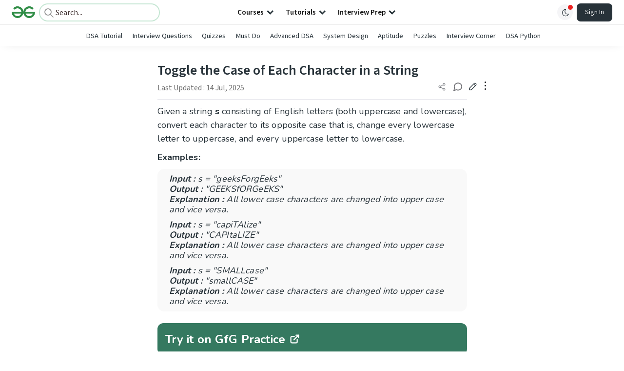

--- FILE ---
content_type: text/html; charset=utf-8
request_url: https://www.google.com/recaptcha/api2/anchor?ar=1&k=6LdMFNUZAAAAAIuRtzg0piOT-qXCbDF-iQiUi9KY&co=aHR0cHM6Ly93d3cuZ2Vla3Nmb3JnZWVrcy5vcmc6NDQz&hl=en&type=image&v=PoyoqOPhxBO7pBk68S4YbpHZ&theme=light&size=invisible&badge=bottomright&anchor-ms=20000&execute-ms=30000&cb=dh6ztvt1ypo9
body_size: 48864
content:
<!DOCTYPE HTML><html dir="ltr" lang="en"><head><meta http-equiv="Content-Type" content="text/html; charset=UTF-8">
<meta http-equiv="X-UA-Compatible" content="IE=edge">
<title>reCAPTCHA</title>
<style type="text/css">
/* cyrillic-ext */
@font-face {
  font-family: 'Roboto';
  font-style: normal;
  font-weight: 400;
  font-stretch: 100%;
  src: url(//fonts.gstatic.com/s/roboto/v48/KFO7CnqEu92Fr1ME7kSn66aGLdTylUAMa3GUBHMdazTgWw.woff2) format('woff2');
  unicode-range: U+0460-052F, U+1C80-1C8A, U+20B4, U+2DE0-2DFF, U+A640-A69F, U+FE2E-FE2F;
}
/* cyrillic */
@font-face {
  font-family: 'Roboto';
  font-style: normal;
  font-weight: 400;
  font-stretch: 100%;
  src: url(//fonts.gstatic.com/s/roboto/v48/KFO7CnqEu92Fr1ME7kSn66aGLdTylUAMa3iUBHMdazTgWw.woff2) format('woff2');
  unicode-range: U+0301, U+0400-045F, U+0490-0491, U+04B0-04B1, U+2116;
}
/* greek-ext */
@font-face {
  font-family: 'Roboto';
  font-style: normal;
  font-weight: 400;
  font-stretch: 100%;
  src: url(//fonts.gstatic.com/s/roboto/v48/KFO7CnqEu92Fr1ME7kSn66aGLdTylUAMa3CUBHMdazTgWw.woff2) format('woff2');
  unicode-range: U+1F00-1FFF;
}
/* greek */
@font-face {
  font-family: 'Roboto';
  font-style: normal;
  font-weight: 400;
  font-stretch: 100%;
  src: url(//fonts.gstatic.com/s/roboto/v48/KFO7CnqEu92Fr1ME7kSn66aGLdTylUAMa3-UBHMdazTgWw.woff2) format('woff2');
  unicode-range: U+0370-0377, U+037A-037F, U+0384-038A, U+038C, U+038E-03A1, U+03A3-03FF;
}
/* math */
@font-face {
  font-family: 'Roboto';
  font-style: normal;
  font-weight: 400;
  font-stretch: 100%;
  src: url(//fonts.gstatic.com/s/roboto/v48/KFO7CnqEu92Fr1ME7kSn66aGLdTylUAMawCUBHMdazTgWw.woff2) format('woff2');
  unicode-range: U+0302-0303, U+0305, U+0307-0308, U+0310, U+0312, U+0315, U+031A, U+0326-0327, U+032C, U+032F-0330, U+0332-0333, U+0338, U+033A, U+0346, U+034D, U+0391-03A1, U+03A3-03A9, U+03B1-03C9, U+03D1, U+03D5-03D6, U+03F0-03F1, U+03F4-03F5, U+2016-2017, U+2034-2038, U+203C, U+2040, U+2043, U+2047, U+2050, U+2057, U+205F, U+2070-2071, U+2074-208E, U+2090-209C, U+20D0-20DC, U+20E1, U+20E5-20EF, U+2100-2112, U+2114-2115, U+2117-2121, U+2123-214F, U+2190, U+2192, U+2194-21AE, U+21B0-21E5, U+21F1-21F2, U+21F4-2211, U+2213-2214, U+2216-22FF, U+2308-230B, U+2310, U+2319, U+231C-2321, U+2336-237A, U+237C, U+2395, U+239B-23B7, U+23D0, U+23DC-23E1, U+2474-2475, U+25AF, U+25B3, U+25B7, U+25BD, U+25C1, U+25CA, U+25CC, U+25FB, U+266D-266F, U+27C0-27FF, U+2900-2AFF, U+2B0E-2B11, U+2B30-2B4C, U+2BFE, U+3030, U+FF5B, U+FF5D, U+1D400-1D7FF, U+1EE00-1EEFF;
}
/* symbols */
@font-face {
  font-family: 'Roboto';
  font-style: normal;
  font-weight: 400;
  font-stretch: 100%;
  src: url(//fonts.gstatic.com/s/roboto/v48/KFO7CnqEu92Fr1ME7kSn66aGLdTylUAMaxKUBHMdazTgWw.woff2) format('woff2');
  unicode-range: U+0001-000C, U+000E-001F, U+007F-009F, U+20DD-20E0, U+20E2-20E4, U+2150-218F, U+2190, U+2192, U+2194-2199, U+21AF, U+21E6-21F0, U+21F3, U+2218-2219, U+2299, U+22C4-22C6, U+2300-243F, U+2440-244A, U+2460-24FF, U+25A0-27BF, U+2800-28FF, U+2921-2922, U+2981, U+29BF, U+29EB, U+2B00-2BFF, U+4DC0-4DFF, U+FFF9-FFFB, U+10140-1018E, U+10190-1019C, U+101A0, U+101D0-101FD, U+102E0-102FB, U+10E60-10E7E, U+1D2C0-1D2D3, U+1D2E0-1D37F, U+1F000-1F0FF, U+1F100-1F1AD, U+1F1E6-1F1FF, U+1F30D-1F30F, U+1F315, U+1F31C, U+1F31E, U+1F320-1F32C, U+1F336, U+1F378, U+1F37D, U+1F382, U+1F393-1F39F, U+1F3A7-1F3A8, U+1F3AC-1F3AF, U+1F3C2, U+1F3C4-1F3C6, U+1F3CA-1F3CE, U+1F3D4-1F3E0, U+1F3ED, U+1F3F1-1F3F3, U+1F3F5-1F3F7, U+1F408, U+1F415, U+1F41F, U+1F426, U+1F43F, U+1F441-1F442, U+1F444, U+1F446-1F449, U+1F44C-1F44E, U+1F453, U+1F46A, U+1F47D, U+1F4A3, U+1F4B0, U+1F4B3, U+1F4B9, U+1F4BB, U+1F4BF, U+1F4C8-1F4CB, U+1F4D6, U+1F4DA, U+1F4DF, U+1F4E3-1F4E6, U+1F4EA-1F4ED, U+1F4F7, U+1F4F9-1F4FB, U+1F4FD-1F4FE, U+1F503, U+1F507-1F50B, U+1F50D, U+1F512-1F513, U+1F53E-1F54A, U+1F54F-1F5FA, U+1F610, U+1F650-1F67F, U+1F687, U+1F68D, U+1F691, U+1F694, U+1F698, U+1F6AD, U+1F6B2, U+1F6B9-1F6BA, U+1F6BC, U+1F6C6-1F6CF, U+1F6D3-1F6D7, U+1F6E0-1F6EA, U+1F6F0-1F6F3, U+1F6F7-1F6FC, U+1F700-1F7FF, U+1F800-1F80B, U+1F810-1F847, U+1F850-1F859, U+1F860-1F887, U+1F890-1F8AD, U+1F8B0-1F8BB, U+1F8C0-1F8C1, U+1F900-1F90B, U+1F93B, U+1F946, U+1F984, U+1F996, U+1F9E9, U+1FA00-1FA6F, U+1FA70-1FA7C, U+1FA80-1FA89, U+1FA8F-1FAC6, U+1FACE-1FADC, U+1FADF-1FAE9, U+1FAF0-1FAF8, U+1FB00-1FBFF;
}
/* vietnamese */
@font-face {
  font-family: 'Roboto';
  font-style: normal;
  font-weight: 400;
  font-stretch: 100%;
  src: url(//fonts.gstatic.com/s/roboto/v48/KFO7CnqEu92Fr1ME7kSn66aGLdTylUAMa3OUBHMdazTgWw.woff2) format('woff2');
  unicode-range: U+0102-0103, U+0110-0111, U+0128-0129, U+0168-0169, U+01A0-01A1, U+01AF-01B0, U+0300-0301, U+0303-0304, U+0308-0309, U+0323, U+0329, U+1EA0-1EF9, U+20AB;
}
/* latin-ext */
@font-face {
  font-family: 'Roboto';
  font-style: normal;
  font-weight: 400;
  font-stretch: 100%;
  src: url(//fonts.gstatic.com/s/roboto/v48/KFO7CnqEu92Fr1ME7kSn66aGLdTylUAMa3KUBHMdazTgWw.woff2) format('woff2');
  unicode-range: U+0100-02BA, U+02BD-02C5, U+02C7-02CC, U+02CE-02D7, U+02DD-02FF, U+0304, U+0308, U+0329, U+1D00-1DBF, U+1E00-1E9F, U+1EF2-1EFF, U+2020, U+20A0-20AB, U+20AD-20C0, U+2113, U+2C60-2C7F, U+A720-A7FF;
}
/* latin */
@font-face {
  font-family: 'Roboto';
  font-style: normal;
  font-weight: 400;
  font-stretch: 100%;
  src: url(//fonts.gstatic.com/s/roboto/v48/KFO7CnqEu92Fr1ME7kSn66aGLdTylUAMa3yUBHMdazQ.woff2) format('woff2');
  unicode-range: U+0000-00FF, U+0131, U+0152-0153, U+02BB-02BC, U+02C6, U+02DA, U+02DC, U+0304, U+0308, U+0329, U+2000-206F, U+20AC, U+2122, U+2191, U+2193, U+2212, U+2215, U+FEFF, U+FFFD;
}
/* cyrillic-ext */
@font-face {
  font-family: 'Roboto';
  font-style: normal;
  font-weight: 500;
  font-stretch: 100%;
  src: url(//fonts.gstatic.com/s/roboto/v48/KFO7CnqEu92Fr1ME7kSn66aGLdTylUAMa3GUBHMdazTgWw.woff2) format('woff2');
  unicode-range: U+0460-052F, U+1C80-1C8A, U+20B4, U+2DE0-2DFF, U+A640-A69F, U+FE2E-FE2F;
}
/* cyrillic */
@font-face {
  font-family: 'Roboto';
  font-style: normal;
  font-weight: 500;
  font-stretch: 100%;
  src: url(//fonts.gstatic.com/s/roboto/v48/KFO7CnqEu92Fr1ME7kSn66aGLdTylUAMa3iUBHMdazTgWw.woff2) format('woff2');
  unicode-range: U+0301, U+0400-045F, U+0490-0491, U+04B0-04B1, U+2116;
}
/* greek-ext */
@font-face {
  font-family: 'Roboto';
  font-style: normal;
  font-weight: 500;
  font-stretch: 100%;
  src: url(//fonts.gstatic.com/s/roboto/v48/KFO7CnqEu92Fr1ME7kSn66aGLdTylUAMa3CUBHMdazTgWw.woff2) format('woff2');
  unicode-range: U+1F00-1FFF;
}
/* greek */
@font-face {
  font-family: 'Roboto';
  font-style: normal;
  font-weight: 500;
  font-stretch: 100%;
  src: url(//fonts.gstatic.com/s/roboto/v48/KFO7CnqEu92Fr1ME7kSn66aGLdTylUAMa3-UBHMdazTgWw.woff2) format('woff2');
  unicode-range: U+0370-0377, U+037A-037F, U+0384-038A, U+038C, U+038E-03A1, U+03A3-03FF;
}
/* math */
@font-face {
  font-family: 'Roboto';
  font-style: normal;
  font-weight: 500;
  font-stretch: 100%;
  src: url(//fonts.gstatic.com/s/roboto/v48/KFO7CnqEu92Fr1ME7kSn66aGLdTylUAMawCUBHMdazTgWw.woff2) format('woff2');
  unicode-range: U+0302-0303, U+0305, U+0307-0308, U+0310, U+0312, U+0315, U+031A, U+0326-0327, U+032C, U+032F-0330, U+0332-0333, U+0338, U+033A, U+0346, U+034D, U+0391-03A1, U+03A3-03A9, U+03B1-03C9, U+03D1, U+03D5-03D6, U+03F0-03F1, U+03F4-03F5, U+2016-2017, U+2034-2038, U+203C, U+2040, U+2043, U+2047, U+2050, U+2057, U+205F, U+2070-2071, U+2074-208E, U+2090-209C, U+20D0-20DC, U+20E1, U+20E5-20EF, U+2100-2112, U+2114-2115, U+2117-2121, U+2123-214F, U+2190, U+2192, U+2194-21AE, U+21B0-21E5, U+21F1-21F2, U+21F4-2211, U+2213-2214, U+2216-22FF, U+2308-230B, U+2310, U+2319, U+231C-2321, U+2336-237A, U+237C, U+2395, U+239B-23B7, U+23D0, U+23DC-23E1, U+2474-2475, U+25AF, U+25B3, U+25B7, U+25BD, U+25C1, U+25CA, U+25CC, U+25FB, U+266D-266F, U+27C0-27FF, U+2900-2AFF, U+2B0E-2B11, U+2B30-2B4C, U+2BFE, U+3030, U+FF5B, U+FF5D, U+1D400-1D7FF, U+1EE00-1EEFF;
}
/* symbols */
@font-face {
  font-family: 'Roboto';
  font-style: normal;
  font-weight: 500;
  font-stretch: 100%;
  src: url(//fonts.gstatic.com/s/roboto/v48/KFO7CnqEu92Fr1ME7kSn66aGLdTylUAMaxKUBHMdazTgWw.woff2) format('woff2');
  unicode-range: U+0001-000C, U+000E-001F, U+007F-009F, U+20DD-20E0, U+20E2-20E4, U+2150-218F, U+2190, U+2192, U+2194-2199, U+21AF, U+21E6-21F0, U+21F3, U+2218-2219, U+2299, U+22C4-22C6, U+2300-243F, U+2440-244A, U+2460-24FF, U+25A0-27BF, U+2800-28FF, U+2921-2922, U+2981, U+29BF, U+29EB, U+2B00-2BFF, U+4DC0-4DFF, U+FFF9-FFFB, U+10140-1018E, U+10190-1019C, U+101A0, U+101D0-101FD, U+102E0-102FB, U+10E60-10E7E, U+1D2C0-1D2D3, U+1D2E0-1D37F, U+1F000-1F0FF, U+1F100-1F1AD, U+1F1E6-1F1FF, U+1F30D-1F30F, U+1F315, U+1F31C, U+1F31E, U+1F320-1F32C, U+1F336, U+1F378, U+1F37D, U+1F382, U+1F393-1F39F, U+1F3A7-1F3A8, U+1F3AC-1F3AF, U+1F3C2, U+1F3C4-1F3C6, U+1F3CA-1F3CE, U+1F3D4-1F3E0, U+1F3ED, U+1F3F1-1F3F3, U+1F3F5-1F3F7, U+1F408, U+1F415, U+1F41F, U+1F426, U+1F43F, U+1F441-1F442, U+1F444, U+1F446-1F449, U+1F44C-1F44E, U+1F453, U+1F46A, U+1F47D, U+1F4A3, U+1F4B0, U+1F4B3, U+1F4B9, U+1F4BB, U+1F4BF, U+1F4C8-1F4CB, U+1F4D6, U+1F4DA, U+1F4DF, U+1F4E3-1F4E6, U+1F4EA-1F4ED, U+1F4F7, U+1F4F9-1F4FB, U+1F4FD-1F4FE, U+1F503, U+1F507-1F50B, U+1F50D, U+1F512-1F513, U+1F53E-1F54A, U+1F54F-1F5FA, U+1F610, U+1F650-1F67F, U+1F687, U+1F68D, U+1F691, U+1F694, U+1F698, U+1F6AD, U+1F6B2, U+1F6B9-1F6BA, U+1F6BC, U+1F6C6-1F6CF, U+1F6D3-1F6D7, U+1F6E0-1F6EA, U+1F6F0-1F6F3, U+1F6F7-1F6FC, U+1F700-1F7FF, U+1F800-1F80B, U+1F810-1F847, U+1F850-1F859, U+1F860-1F887, U+1F890-1F8AD, U+1F8B0-1F8BB, U+1F8C0-1F8C1, U+1F900-1F90B, U+1F93B, U+1F946, U+1F984, U+1F996, U+1F9E9, U+1FA00-1FA6F, U+1FA70-1FA7C, U+1FA80-1FA89, U+1FA8F-1FAC6, U+1FACE-1FADC, U+1FADF-1FAE9, U+1FAF0-1FAF8, U+1FB00-1FBFF;
}
/* vietnamese */
@font-face {
  font-family: 'Roboto';
  font-style: normal;
  font-weight: 500;
  font-stretch: 100%;
  src: url(//fonts.gstatic.com/s/roboto/v48/KFO7CnqEu92Fr1ME7kSn66aGLdTylUAMa3OUBHMdazTgWw.woff2) format('woff2');
  unicode-range: U+0102-0103, U+0110-0111, U+0128-0129, U+0168-0169, U+01A0-01A1, U+01AF-01B0, U+0300-0301, U+0303-0304, U+0308-0309, U+0323, U+0329, U+1EA0-1EF9, U+20AB;
}
/* latin-ext */
@font-face {
  font-family: 'Roboto';
  font-style: normal;
  font-weight: 500;
  font-stretch: 100%;
  src: url(//fonts.gstatic.com/s/roboto/v48/KFO7CnqEu92Fr1ME7kSn66aGLdTylUAMa3KUBHMdazTgWw.woff2) format('woff2');
  unicode-range: U+0100-02BA, U+02BD-02C5, U+02C7-02CC, U+02CE-02D7, U+02DD-02FF, U+0304, U+0308, U+0329, U+1D00-1DBF, U+1E00-1E9F, U+1EF2-1EFF, U+2020, U+20A0-20AB, U+20AD-20C0, U+2113, U+2C60-2C7F, U+A720-A7FF;
}
/* latin */
@font-face {
  font-family: 'Roboto';
  font-style: normal;
  font-weight: 500;
  font-stretch: 100%;
  src: url(//fonts.gstatic.com/s/roboto/v48/KFO7CnqEu92Fr1ME7kSn66aGLdTylUAMa3yUBHMdazQ.woff2) format('woff2');
  unicode-range: U+0000-00FF, U+0131, U+0152-0153, U+02BB-02BC, U+02C6, U+02DA, U+02DC, U+0304, U+0308, U+0329, U+2000-206F, U+20AC, U+2122, U+2191, U+2193, U+2212, U+2215, U+FEFF, U+FFFD;
}
/* cyrillic-ext */
@font-face {
  font-family: 'Roboto';
  font-style: normal;
  font-weight: 900;
  font-stretch: 100%;
  src: url(//fonts.gstatic.com/s/roboto/v48/KFO7CnqEu92Fr1ME7kSn66aGLdTylUAMa3GUBHMdazTgWw.woff2) format('woff2');
  unicode-range: U+0460-052F, U+1C80-1C8A, U+20B4, U+2DE0-2DFF, U+A640-A69F, U+FE2E-FE2F;
}
/* cyrillic */
@font-face {
  font-family: 'Roboto';
  font-style: normal;
  font-weight: 900;
  font-stretch: 100%;
  src: url(//fonts.gstatic.com/s/roboto/v48/KFO7CnqEu92Fr1ME7kSn66aGLdTylUAMa3iUBHMdazTgWw.woff2) format('woff2');
  unicode-range: U+0301, U+0400-045F, U+0490-0491, U+04B0-04B1, U+2116;
}
/* greek-ext */
@font-face {
  font-family: 'Roboto';
  font-style: normal;
  font-weight: 900;
  font-stretch: 100%;
  src: url(//fonts.gstatic.com/s/roboto/v48/KFO7CnqEu92Fr1ME7kSn66aGLdTylUAMa3CUBHMdazTgWw.woff2) format('woff2');
  unicode-range: U+1F00-1FFF;
}
/* greek */
@font-face {
  font-family: 'Roboto';
  font-style: normal;
  font-weight: 900;
  font-stretch: 100%;
  src: url(//fonts.gstatic.com/s/roboto/v48/KFO7CnqEu92Fr1ME7kSn66aGLdTylUAMa3-UBHMdazTgWw.woff2) format('woff2');
  unicode-range: U+0370-0377, U+037A-037F, U+0384-038A, U+038C, U+038E-03A1, U+03A3-03FF;
}
/* math */
@font-face {
  font-family: 'Roboto';
  font-style: normal;
  font-weight: 900;
  font-stretch: 100%;
  src: url(//fonts.gstatic.com/s/roboto/v48/KFO7CnqEu92Fr1ME7kSn66aGLdTylUAMawCUBHMdazTgWw.woff2) format('woff2');
  unicode-range: U+0302-0303, U+0305, U+0307-0308, U+0310, U+0312, U+0315, U+031A, U+0326-0327, U+032C, U+032F-0330, U+0332-0333, U+0338, U+033A, U+0346, U+034D, U+0391-03A1, U+03A3-03A9, U+03B1-03C9, U+03D1, U+03D5-03D6, U+03F0-03F1, U+03F4-03F5, U+2016-2017, U+2034-2038, U+203C, U+2040, U+2043, U+2047, U+2050, U+2057, U+205F, U+2070-2071, U+2074-208E, U+2090-209C, U+20D0-20DC, U+20E1, U+20E5-20EF, U+2100-2112, U+2114-2115, U+2117-2121, U+2123-214F, U+2190, U+2192, U+2194-21AE, U+21B0-21E5, U+21F1-21F2, U+21F4-2211, U+2213-2214, U+2216-22FF, U+2308-230B, U+2310, U+2319, U+231C-2321, U+2336-237A, U+237C, U+2395, U+239B-23B7, U+23D0, U+23DC-23E1, U+2474-2475, U+25AF, U+25B3, U+25B7, U+25BD, U+25C1, U+25CA, U+25CC, U+25FB, U+266D-266F, U+27C0-27FF, U+2900-2AFF, U+2B0E-2B11, U+2B30-2B4C, U+2BFE, U+3030, U+FF5B, U+FF5D, U+1D400-1D7FF, U+1EE00-1EEFF;
}
/* symbols */
@font-face {
  font-family: 'Roboto';
  font-style: normal;
  font-weight: 900;
  font-stretch: 100%;
  src: url(//fonts.gstatic.com/s/roboto/v48/KFO7CnqEu92Fr1ME7kSn66aGLdTylUAMaxKUBHMdazTgWw.woff2) format('woff2');
  unicode-range: U+0001-000C, U+000E-001F, U+007F-009F, U+20DD-20E0, U+20E2-20E4, U+2150-218F, U+2190, U+2192, U+2194-2199, U+21AF, U+21E6-21F0, U+21F3, U+2218-2219, U+2299, U+22C4-22C6, U+2300-243F, U+2440-244A, U+2460-24FF, U+25A0-27BF, U+2800-28FF, U+2921-2922, U+2981, U+29BF, U+29EB, U+2B00-2BFF, U+4DC0-4DFF, U+FFF9-FFFB, U+10140-1018E, U+10190-1019C, U+101A0, U+101D0-101FD, U+102E0-102FB, U+10E60-10E7E, U+1D2C0-1D2D3, U+1D2E0-1D37F, U+1F000-1F0FF, U+1F100-1F1AD, U+1F1E6-1F1FF, U+1F30D-1F30F, U+1F315, U+1F31C, U+1F31E, U+1F320-1F32C, U+1F336, U+1F378, U+1F37D, U+1F382, U+1F393-1F39F, U+1F3A7-1F3A8, U+1F3AC-1F3AF, U+1F3C2, U+1F3C4-1F3C6, U+1F3CA-1F3CE, U+1F3D4-1F3E0, U+1F3ED, U+1F3F1-1F3F3, U+1F3F5-1F3F7, U+1F408, U+1F415, U+1F41F, U+1F426, U+1F43F, U+1F441-1F442, U+1F444, U+1F446-1F449, U+1F44C-1F44E, U+1F453, U+1F46A, U+1F47D, U+1F4A3, U+1F4B0, U+1F4B3, U+1F4B9, U+1F4BB, U+1F4BF, U+1F4C8-1F4CB, U+1F4D6, U+1F4DA, U+1F4DF, U+1F4E3-1F4E6, U+1F4EA-1F4ED, U+1F4F7, U+1F4F9-1F4FB, U+1F4FD-1F4FE, U+1F503, U+1F507-1F50B, U+1F50D, U+1F512-1F513, U+1F53E-1F54A, U+1F54F-1F5FA, U+1F610, U+1F650-1F67F, U+1F687, U+1F68D, U+1F691, U+1F694, U+1F698, U+1F6AD, U+1F6B2, U+1F6B9-1F6BA, U+1F6BC, U+1F6C6-1F6CF, U+1F6D3-1F6D7, U+1F6E0-1F6EA, U+1F6F0-1F6F3, U+1F6F7-1F6FC, U+1F700-1F7FF, U+1F800-1F80B, U+1F810-1F847, U+1F850-1F859, U+1F860-1F887, U+1F890-1F8AD, U+1F8B0-1F8BB, U+1F8C0-1F8C1, U+1F900-1F90B, U+1F93B, U+1F946, U+1F984, U+1F996, U+1F9E9, U+1FA00-1FA6F, U+1FA70-1FA7C, U+1FA80-1FA89, U+1FA8F-1FAC6, U+1FACE-1FADC, U+1FADF-1FAE9, U+1FAF0-1FAF8, U+1FB00-1FBFF;
}
/* vietnamese */
@font-face {
  font-family: 'Roboto';
  font-style: normal;
  font-weight: 900;
  font-stretch: 100%;
  src: url(//fonts.gstatic.com/s/roboto/v48/KFO7CnqEu92Fr1ME7kSn66aGLdTylUAMa3OUBHMdazTgWw.woff2) format('woff2');
  unicode-range: U+0102-0103, U+0110-0111, U+0128-0129, U+0168-0169, U+01A0-01A1, U+01AF-01B0, U+0300-0301, U+0303-0304, U+0308-0309, U+0323, U+0329, U+1EA0-1EF9, U+20AB;
}
/* latin-ext */
@font-face {
  font-family: 'Roboto';
  font-style: normal;
  font-weight: 900;
  font-stretch: 100%;
  src: url(//fonts.gstatic.com/s/roboto/v48/KFO7CnqEu92Fr1ME7kSn66aGLdTylUAMa3KUBHMdazTgWw.woff2) format('woff2');
  unicode-range: U+0100-02BA, U+02BD-02C5, U+02C7-02CC, U+02CE-02D7, U+02DD-02FF, U+0304, U+0308, U+0329, U+1D00-1DBF, U+1E00-1E9F, U+1EF2-1EFF, U+2020, U+20A0-20AB, U+20AD-20C0, U+2113, U+2C60-2C7F, U+A720-A7FF;
}
/* latin */
@font-face {
  font-family: 'Roboto';
  font-style: normal;
  font-weight: 900;
  font-stretch: 100%;
  src: url(//fonts.gstatic.com/s/roboto/v48/KFO7CnqEu92Fr1ME7kSn66aGLdTylUAMa3yUBHMdazQ.woff2) format('woff2');
  unicode-range: U+0000-00FF, U+0131, U+0152-0153, U+02BB-02BC, U+02C6, U+02DA, U+02DC, U+0304, U+0308, U+0329, U+2000-206F, U+20AC, U+2122, U+2191, U+2193, U+2212, U+2215, U+FEFF, U+FFFD;
}

</style>
<link rel="stylesheet" type="text/css" href="https://www.gstatic.com/recaptcha/releases/PoyoqOPhxBO7pBk68S4YbpHZ/styles__ltr.css">
<script nonce="SSdVghsxGpASBcPVu1LaTQ" type="text/javascript">window['__recaptcha_api'] = 'https://www.google.com/recaptcha/api2/';</script>
<script type="text/javascript" src="https://www.gstatic.com/recaptcha/releases/PoyoqOPhxBO7pBk68S4YbpHZ/recaptcha__en.js" nonce="SSdVghsxGpASBcPVu1LaTQ">
      
    </script></head>
<body><div id="rc-anchor-alert" class="rc-anchor-alert"></div>
<input type="hidden" id="recaptcha-token" value="[base64]">
<script type="text/javascript" nonce="SSdVghsxGpASBcPVu1LaTQ">
      recaptcha.anchor.Main.init("[\x22ainput\x22,[\x22bgdata\x22,\x22\x22,\[base64]/[base64]/[base64]/KE4oMTI0LHYsdi5HKSxMWihsLHYpKTpOKDEyNCx2LGwpLFYpLHYpLFQpKSxGKDE3MSx2KX0scjc9ZnVuY3Rpb24obCl7cmV0dXJuIGx9LEM9ZnVuY3Rpb24obCxWLHYpe04odixsLFYpLFZbYWtdPTI3OTZ9LG49ZnVuY3Rpb24obCxWKXtWLlg9KChWLlg/[base64]/[base64]/[base64]/[base64]/[base64]/[base64]/[base64]/[base64]/[base64]/[base64]/[base64]\\u003d\x22,\[base64]\x22,\x22UQbCq8K+VHnDp1goV8KLU8Omw5UEw45LCjF3wrd1w689QcOCD8KpwqxCCsO9w43CnMK9LTNew75lw5LDvjN3w7HDi8K0HQnDkMKGw44bF8OtHMKdwo3DlcOeD8OiVSx3wq4oLsOubsKqw5rDqwR9wohKISZJwq/DrcKHIsOIwrYYw5TDmMOZwp/CixtcL8KgYcOVPhHDh3HCrsOAwoDDs8Klwr7DpcOcGH5gwrRnRApEWsOpRgzChcO1ZsK+UsKLw7LCunLDiQoywoZ0w71owrzDuVpSDsOewpDDm0tIw51zAMK6wozCtMOgw6Z3KsKmNDFuwrvDqcKWXcK/fMK8AcKywo0Ww6DDi3Yqw6RoACYgw5fDu8OLwpbChmZrVcOEw6LDjsKtfsOBOcOeRzQKw75Vw5bCvcK4w5bCkMOJF8OowpN9wo4QS8OwwrDClVliWMOAEMOnwpN+BU/Duk3DqV/DjVDDoMKHw55gw6fDnMOGw61bIjfCvyrDhzFzw5o+YXvCnl3Ch8Klw4BFFkYhw6rCicK3w4nCkMKQDik4w4QVwo9iKyFYVsKGSBbDgsORw6/Ct8K6wqbDksOVwpTCkSvCnsOSPjLCrRItBkdPwovDlcOUAMKsGMKhJUvDsMKCw7YfWMKuHGVrWcK8X8KnQCTCvXDDjsOwwrHDncO9Y8Ogwp7DvMKQw5rDh0IKw4Ydw7YjF244Rj5ZwrXDqG7CgHLCuzbDvD/DimfDrCXDj8OQw4IPJFjCgWJaBsOmwpc/wozDqcK/[base64]/w5DCjxYlw7TCocOQwrPDicOCwrDCusKEIcKMKsKcV28xaMOBO8KnDsK8w7UKwr5jQhwrb8KUw50ZbcOmw63DlcOMw7ULBivCt8OsJMOzwqzDjE3DhDo3wpEkwrROwqQhJ8O5ecKiw7o2en/Dp3/CpWrClcOAfyduRCEDw7vDklN6IcKOwp5EwrYiwqvDjk/DkMOIM8KKYcKbO8OQwqkJwpgJf2UGPEtRwoEYw5glw6M3Yh/DkcKmVcOnw4hSwrTCvcKlw6PCh1hUwqzCvcK9OMKkwqnCs8KvBX3Cv0DDuMKZwpXDrsKaWcO/[base64]/[base64]/Djmdow40HeMOMeMKXBD4lwpVZZ8OqwpvClMK6CcOUecO4wpFbMk/Di8OEf8KDAcKPY20swqAbwqkdWMKhwqTCp8OlwqFME8KebAcCw4oOw5PCmVHDrcKBw7JuwqHDtsK9EsK6RcK2SQh2wo52KQ7Dv8KEDG5pw4TCv8KId8OfJw7Cg0zCuBsvfMKyQsOJcsOjTcO7WMOQGcKEw7/CljTDhmfChcKEXUzDvgTChcOvIsKAwqPDg8KFw6dOw7HDvkZTPi3DqMK3wojCghXCjcKYw4wvKsO7U8O1QMKjwqZiw4fDg3XDrwTCv2jCnzPDiwzDo8OEwqxswqXCjMOCwr9rw65Iwr1swrUFw6HDhcK/chHCvBXCniPDn8OpesO+WMKEBMOAWsOLIsKEcCx+R0vCtMKiF8KOwq0iIwcTAsOtwq5/[base64]/CnMK4w5/DsXnCvcOowrvCjRbCsMO0Z8K2FQDCswnCo3LDgsO3B3howoTDscOZw4hMehxowrXDmUHDnsKZSzLCksOIw47Ck8K+wo3CrMKOwpk8wr/Cqm3CiAPCiHrDi8KMHTjDtcKPPcOeQMOaFX9Ww7DCuGvDpScyw6nCt8O+wrZxPcKOMAZJLsKKwoMuwoXCkMO/DMKpVDBDwo3Dnk/DiU4XBDfDtsOGwrhcw7J5wpnCuV3Cu8ONYMOKwo0GOMOVE8KCw4bDl1ciJMOXRWrCtC/DgBUMbsOHw4TDizACWMKQwoVOAMOhbj3ClsK7FsKCZcOPEyvCgMO4CsOjAnYJZWrDhMOIIMKewrAtDm1xw5gCX8K+w7LDpcO1MMKQwqlGSw/DrEvCggtTMcKHcsO4w6PDlQ/Dh8KhOsOYA1nCvcOkB1tJQz3CgA3Cl8Olw7bDpQrDoF99w7BVfVwNNkR0XcOowrbDpj/CiTzDuMO6w6Q2wpxfw48FacKHZMOyw4NDKTkrTnvDlnRCTMO6woJhwrHChcKjfsKOwpnCh8OjwqbCvsOVfcKjwoRQfsOHwqLDoMOAwojDtcKjw5czE8KmUsKQw43DrcKzwotdwp7DvMOdWAkiMEV6wrNeXl5Nw7cew783RG/[base64]/woNPRMOpwpxnJVZkw5bCpgcUAj9tw5LDn8OyGcOlw7BLw55vw5wwwrjDul5ZODh7eCxoIlLCoMOxbzAQcmjDiEbDrjfDuMO0Flt1GkAfZMKZw5/[base64]/w7dpMD4Cw4nDh8Kkw6zDqsKXAHTDgjnDjsKafhtrAVHDkcOBO8OcYk42MkBpHGHDpcKOAEcDJGxawp7DoSzDrMKDw65pw4PCkRsKwqtPw5NBe0jCssO4CcOHw7zCvcKCSMK9SsO6Pkh/AQ44BTZTw63Co0rCtwMOGQ7DtMK7YUHDqcKfX2fCkiQfScKFbS7Dh8KJwq/[base64]/Dt8KmPsKzID3DuMKQYXEyXG5jcsO4IDk2w6tUV8KFwrpfw5zCsFU/wpHCqsKiw7DDq8KAFcKueywTYSdvaXzDvsODYBhmJsKbK0LDqsKNwqHCtTUxw7HCnMOrRiwLwoMfMcKUJsKwaAjCs8KYwosYEkfDp8OJHsK/w5ckwp7DmgzCiAbDlgd0w6QTwr3DtsODwpEWc3jDmMOfwoHDuxJqw4bDiMKQHsKAw73Dqg7DvMODwp7CtsKewrnDgsOewrvDpXzDvsObw51mQjxvwqbDpMOTw6TCjFYzERbDuHNGR8OicsOCw4/Ci8KPwrUJw7h/[base64]/DthvCiSFtw6nCu2nClzPCvWZww6JTaANCP8K9XsKCDDBVAmFGOsOLwqTDjjnDqMOvw5LDiVLCpcKzwoouWSXCgMKmDsO2LlZhwopMwoXCl8OZwqzCisK1wqB2CcO8wqVDcMOLJhhLNWnCpV/CizjCrcKjwobCtMKjwqnCpQIEGMOwQk3DgcKRwr57G2rDgx/[base64]/Cm8KEcMK/M3TCmXJtw49dw4nChcK3wqvCvcKEdcOkw6dvwpIMwqTChcOUSWpuTHV0woRSwqgCwonCgcK6w53DkyLDo2/Di8K1KgXCicKgTcOLd8KwcMKgeAPDkMODwoITwrHCq0JrEQrCi8Kow4VwccKFdRbClRDDkiIpwpNqER1JwpdpecOyQybCqAHCoMK7w79jwp0Qw4LCiU/DjMK/wr1jwohSwotNwqBrZQ7ChMKtwqwWAcKjY8OGwolURg8rLAojXMKKw7kXwpjDgkgUw6TDs04DIcOgCcKCLcKjOsKQwrFKSMONw6wnwq3DmTpLwpYoPsKMwqoTfGR8wp9mJUDCm3lewpl/NMOkwqnCgcKwJkZ5wrp2Ex3CgBvDusKzw4IQwrZAwozCu1zCucOmwqDDjsOYURslw7bChE7DoMO7Bg/DgMOVMsOowqTCgTjDjMOiCMOtZ0zDmWtWwojDs8KNEMOdwqnCusKzw7/Dlgotw6rCkj8JwpUKwq9UwqzCgsOsIkjDhHpKRyMmTBl1bsObw7sWW8Oqw5Y8wrTCocK/OMKJwr5sEHoiwqIZZiRFw5waDcO4ORQLwqXDm8KfwqUSdcK3Y8O2w6PDncKFwqVfw7HDgMKoGMKUwp3Dj17CoisVN8OgP0HChWLDkWo9QX3DvsKzw7Y1w4xFCcODcTbCrcOVw63DpMOxTX7DocKKwrtwwpAoGnxrBMK/fgxkwozCvMO/[base64]/CvFLDmcOlw51LQAzCrcKcwrjCpsKWwrTCs8Odw7FkX8KaNCEIwpHCnsOnSAXCrXEwNsKbBWrCpcONwohISsK8wp1qwoPDg8OJJks7w5bCvMO/GXU0w5XClRfDiknDtsO4IMO2MQdJw4fCoQLDhCXDpBxrw7F3OsObwqvDnEtOwrF8wocjRcO5wrgkGmDDiiXDk8O8wr5QNcKfw6tuw618wqthwqpNwpFvwpzCiMK1FgHCsCZ3w6kFwo7DolzDs3pXw5V/[base64]/fDTDgMOBRMKtwr7CimtmwphAw4TCnMOrd8Ouw6PDml7DkxUew77DoDBxwozDkcKhwqXDl8KtX8OawofCpFnCrU3CiWR0w5nDtXPCssKOBEkMXcOdw43DmCV7Ah7DncOCTMKUwr7ChQfDsMO2FsOjIH1HbcOSU8OyQBQ1BMO0BMKPw4/CnsKMw5bCvhJBwrkFw7nDlsKOA8KrWsOZCsKfGsK5SsKxwq/[base64]/AnQjEzvDhsO0Fyg7wqvCqgfCqzbCrMO8wqbDvcKzVRPCtgrDnh9+TDHChRjCnBXCqsO4ShrDv8OwwrnDvURmwpZXwrfCljzCo8KgJMKzw5jDosOswo/CpCtawrnDrhN9wofCrsOCwqjDh3NgwqbDsHnCu8KIdMKXwqLCsFAowppQUF/[base64]/[base64]/[base64]/w5B8w7d6fMOiw6LDrlrDvcORw53DqcOMw59MKMO0wrcrwqAlwoAZIcOFIsOrwr7CgMKYw53DvknDu8OUw57DqcK8w4ZSTmgVwr3Ct3rDhcOFUnJ5e8OREQ5Gw4rDgcOyw5TDuHNew5oaw51swpXDiMKtF24Kw5zDjMKsWsOcw4hYEC/[base64]/DiClAfkLDl0kjwoMKBsKDT0rDpwRmwqc1wobDpwLDh8ODwqZ6wrANw64BZRLDjsOOwo9hdUJBwrDCgyvDocOPH8O0Y8OZwrDCihxYRg1rXm7Ci0TDsnrDsnHDkHkfQAo3RMKXJQ7DmT7Cp0rCo8KNw4HCusOuM8K+wr8RYMO7NsOcwpXCn2bCjTdaPcKewrA/DX9pYGwUBsOpa0bDkMKew7UXw59Nwrp/Kg3DuyvCqcOFw7zCslQ+w4vCjHpdw6TDkEvClix9FAPDiMOTwrHDqMKlw71cw5vDiE7CksOow6DDqkTDhl/DtcOOUCwwEMO0w4cCw7jDhWgVw6Buw649bsOcw7duRxrDmMOPwo9jwr9NOMOZVcOwwo9pw6RBw65cw5LDjRHDlcOlElLDsgcLwqfDnMOpw6NFUj/[base64]/Dt8KkJktQNcK+wp1WFz9yHsOib1PCol3Dszd9eE3DoycCw6NNwrklCBsXV3vCl8OywrdnLMO7OippM8KvVzhHwr4lwqfDkWZ9emvDgC/DqsKvH8KQwpbCgHtKZ8Ouwo5wfcKEHiLChCsKFHVVPVPCscKYwobDn8Kiw4nDrMKNH8KyZGYjw7/CpUdDwp0gYsOjOHjCrcKYw4zCjsOQw6bCr8OrMMKdXMKqwoLChnPCksKhw7VLYhRuwpvDpcKUcsOKM8K1PcKxw7IZLVoGaTZAHVzCplLDjW/CrMOYwoLCq3nCgcOORsKxJMO7KgdYwpFWGQhbwpUSwrbDkcOnwphrF1/DucO9wpPCkUXDscK2wpVpYMOawqdxWsOKWSTDuikfwqwmeAbDoX3CnCbCnsKuN8K/FS3DqsOLwoPCjUBEw4bDjsOAwpzCu8KhUcKQBkoXN8K1w6V6IQrCuh/[base64]/Dn2kLEm/[base64]/[base64]/DtsO7w6vDsm5Iw4o1w7t/[base64]/[base64]/[base64]/ND8Uw47CpcKdw7d9wq1pRDRVbcK7w7Avw58Awp7CnyFnw7XCj0U5wrvCohoYKSoKXSp6Pzplw5kdB8KrBcKNWhbDhHXDgcKJwrU4RynDomhOwp3CgcKHwr/[base64]/ClcK0ScKhw5jDj0ISMcKhwqtGwqPCncKMCjrCjMKswqnCogUFw7fChGVvwoEANMKsw70tG8Oya8K6MMOeDMOkw4/DlzfCtsOvTkwYOULDksOPSsKpOiYmZB43w6RqwoRXa8Odw600RBVdG8KPSsOaw6jCuTDDi8O8w6bCrF7DmWrCucKNU8OYwrphYsKed8K2YT7DscOuwq/CuFBDwpLClsOZVDzDo8K+w5bCnhLDhsOwZW1tw6BGIcO0wpA7w4rDtz/DhSwWJMOKwqwYEMKASXPCqAptw6jCisOyPsKrwo/CoU/CucOfNzTCgwXCrMO/HMOqXcK6w7PDqcOjCcOSwoXCv8K/w7vCrBPDgsOqLWsMfGrCuxVbwoZKw6QQw6/CjyZga8K8VcONIcOLwps0bcOjwoDCjMKKDUXDkMOqw49FDsKefxVmwp51XMOXVBkOCEoqw6U4ZDhDe8OWSMOuFcOJwo7Dv8Krw4low4YUUMOuwqtsW1YHwoDDmXcBEMOGe1hRwp3DucKPw6lEw7HCgcOoWsOZw6nDujDCi8OgNsOrw47Dkl7CkyLChcOJwp0gworDll/[base64]/w7QbF8O2w70fw7Jic8O0fE8vd3YlS8OfSHoXLMOgw5sFDxTDsHrClDopajQfw4vCtMKHTcKbw51zHcKhwq4NdRjCsFPCsHZgwodsw7nCvD7Ci8Ktw4PDkwHCoxfCqjsGAcOqc8Kiwqs/T2rDtcKPPMKfwobDgzoGw7TDp8K/VxB8wrwBWcK7w55Sw7PDiyTDuG7DpHHDhlsOw59AJxHCgkLDuMKZw45hTDTDm8KeaBsBwrjDkMK+w5zDtkhqZ8KCwqZzw7scG8OqNcOXW8KZwqYJKcOuE8OxEcOAwqHDl8OMeVFRKBgpcVhEwoU7woDDsMK+OMO/dTDCm8OLZWQWYMOzPMKIw5HChMKSTR5cw7vDrQTDr3XDv8Omwp7DskZewrQicDHCpmPDhMKuwqd6LAwXJx7Dg0LCkBjCoMKjU8K2wozCqRI/w4/CjcKjXsKwT8O0wpUdHcO2HDsgMsOew4FmKCNvA8OUw7VtOmphw4bDvnI4w4rDgsKPCsKLSH3DuSEyRGXClg5Ye8KxJsK6KMO7w6vDgcK0Fholc8KUeATDqMKewq1je1IsTsOuSix6wq/CjcObRcKoGMKiw77CvsOKMsKUXMK/w6fCgMO7wpZvw5bCjU0CaShmacKYfsK5RWzDlsO4w6YCASQ8woXCj8KkYcK1MUrCmMK4cFtawqsYWsKLPcONwq8Nw5l4LsOTw6wtwq4kwqbDkMOKIRxfCsKpYjfCgHTChsO2wpNlwr0QwqNrw5PDscKKw5zCmmfDnSfDmsOMVcK+Bz9DT17DpB/Dr8KbCidhYzAJAGrCt2lse1BRwoPCg8KafMKSLyMsw4/DmlLDogzCr8OEw6rCkhMkW8OLwrQUCcKiQQPCo0vCoMKbwoZuwrDDplLClcKuWUUOw73DiMK5fsOPGcO4wpbDvmXCjENweXnCpcOtwprDvcKVHW3CiMOiwpXCqGZ7R2zCgMOuFcKjAzfDpMOaG8OyOkfClcOIKcKKfSvDqcKvK8O/[base64]/CqWPDnSBEw6UVDsKLw4YFw67Cnwlfw7fDmcOdwrNKM8K8wr/CsWnDisKtwqFGKiorwobDlsOiw6LDsGUyCF9Ja2nCpcKlwqnCvcO/wphnw7caw5nClMOrw5B6UBDCmUvDuEJRcATDmcKiL8KULE1qwqHDuUggCjHCuMKlwocpYcOoSFRxIWV/[base64]/UMO0fsOrSC7CqjXCmMKhF0/DtMKEIsKSGHzDj8KSBDopw7XDssK5IcOQEljCozzCicKXw4nDqxhXVUoNwo8Dwqkuw5rCnGLDg8Kbw6zDvUUNWgZLwrEBBCtgZRTCvMOJLMKSF1BpBGfDq8OcGmfDh8OMK1jDiMKDLMOzwokJwoYoaBXCisKswrXCn8Okw4fDqsK9w5/CgsOTw5zCgsOQGMKVXUrDqTHCp8OefcK/wqslSnQSLSzCpxY8KXPChWkhw68+U319F8KpwrzDiMO/wrbCrUjDqX/CgXlcWcOFYsKTwohTID7DnlJewphzwoLCrBkwwqvCljbDrH0DXh/DrCHCjQRTw7AUScKQGMKNJUfDgsOJwrrCkcKfwrvDocOXA8KpRsOewoV8wrHDiMKewqs3wr/[base64]/ODFtw7vDhk9lTTYZRcKXe8OdbCLCsXfCvXMABxlWw63CqXoLD8K5DsO3RAjDjHZ/[base64]/[base64]/ezEhCMKpYHssw5g3fT0lYSbDkFguwpzDgcKdwpwxGA3Ds0olwroBw6fCvz9bWMKeaQR8wrR6E8Oyw5ESw77DkHE8wrfDg8O/[base64]/CmQ7CnknDvMKWRsKgwq4hTDlow5hfw713woNjU1bCosO/SwDDjBhoM8KQw4HClSZYV1vDniPCn8KqwogvwoYoKDdhX8KMwp5Xw5Vtw4Z8WT8ZaMOJwrBJw7PDtMO1LMOIU2FiJcK0NgA/eRDDj8OPE8OKHcKpccOdw7jCicO4w4EAw5gNw7DCii5vUERgwr7DvMK5w7Bsw5YsXlwWw47DqF/CosOyPm3CgMO1w6XCqS/[base64]/LsK2PBRVwqMZwo1ofcKjwpPCgsK0RsOmw4nDmmZzNEzDgEvDvsKvd37DnsOFVCVfIsOKwq8wJmDDul/CpR7Dq8OQC2HCjMOXwql0KhFAPgPDqF/CtcOBNG5Bw7ZIfXTDhcKOwpV4w68cIsKNw7sXw4/CgcOOw75NNXxFCA3Ch8K4TgvCrMKowqjDucKBw41AAMOOWy9sKz/CkMONwrlKbmbCnMK5w5dWXEBIwqkcLELDgVLComMPw6TDgzDCjcK0RMOHw7Y3wo9RQxwKaxNVw5PDtg1/w63CkhLCsQg4Xg/CkMKxM0jDkMK0X8ObwrQ1wr/Cs1F6wrYaw7l4w7/[base64]/DtRpKw65uwpnDjcOtw5nCliEAwq/DkH7CucKaw4Q4w7PCt27DrhYOXWAYJSXCqMKHwpZVwo3Dtg3DhsOCwqwGw6fDl8KTN8K7CsOhMRjCkzEuw4fCscO5wqnDr8OxGcOrBHsHwqdRMGjDq8OzwpNMw4LDunfDnC3CrcO7Y8O/w7Vdw5dKekPCqF3DpyVKNTLCmGTDpMK6MijDiUh8wpHDgcORw4nDjWA8w7MSLE/Cq3ZCw5jDicKUX8OQRQsLK3/CoA3Cs8OvwonDpcOJwrXDq8Oxwo56w6/Cp8ObXB5gwpFBwqLCilPDhsO6w7t6bcODw5QcG8Kcw6RQw4grLkzDo8KKXsOlVsOEwqHCq8OXwrt7TX48wrHDrk9vd1DClsOBOhdRwrTDgMKDwqIAFsOsM3hkPMKdGcKgw7nCjsK0IsOQwo/Dr8OvQsKNMsKxHwdFw4I4SBI6e8OuD1lrcCTCucKbw4sUe0hpIMKgw6TCmilFDjVYQ8Kaw4bCmcO0wo/[base64]/CsAPDoE3Ct8OEw4jDqHJoZMOAw6zCt8OrT8OHwq1nwr/[base64]/[base64]/[base64]/CpMO/wr/Du8OZw77DgRrCv8OKw707wqTDv8O1w4tANAnDpcKgbcKeH8KDQcK4E8K2KsKYcgYBaCDCjH/CsMOEYEDCqcKFw5jCm8Obw7rCljvCkn4Gw4HCvgwveAHDpngwwqnCmT/DsB4AIwPDhC8mDcKUw5sRHnjCm8OuBMOcwpTCosKmwpHClMKYwoUhwrwGwo/[base64]/wo/CtVZlwr/DiB5Qw4N3w5NeL8OLw7McIsKvFMO3woNhAsKeGUbCgCjCqMKaw7gVH8OjwqnDpWPDusK0LsO1JMKhw7kjFT1Aw6VnwrDCr8Ouwrldw61XB1YaOTzDtsKucMKpw5PCtcKTw5FLwqAFJMKFAV/CnsKew5jCtcOmwpMdEsK+RS3CtsKLwoXDvVBUIsKeCgTDlmDCp8OcP2sjw4BMTsOXwp/CnCApB3o2wrbDlC3CjMKBwo7Do2TCvcOXdWjDrGoawqh4w7rCkRPDm8Onw5PDm8KiQmI3FMOhUWkTw5/DiMO7byd3wr8cwrbCucOZVQY0AcORwrQPIsKiGyc2w5nDusOGwpprcsOJesKDwoATw7IlSsOtw5ktw6nCpsOjFmrCnMKlw5hKwpJjw5TCrMKId1oeTMKOGsKxNWbDhyLDlMK/wpkPwqx+wpDCr0IkYlvCp8Kvw6DDksKuw7nCswIIBkoiw4gzw6DCnxNpEV/Cnn3Dm8Oyw4PDnjzCvMO4DkbCsMK7WhnDp8OEw4dDXsO6w6/CkGPDhsOkFsOVQMKKw4bDoW7DjsKUUMKXwq/DjgV8w7ZZUMOhwo7Cm2Y/woY0wojCvErDiAAJw4bCrkvDph0QMsKlIlfChXliHcKpNHAkKMKZFcKCYlbCkj3DpcO2a2V4w510wrFAGcKWwq3CiMK1SWPCqMOrw7UYwrUqw51hZU/Cg8OBwowhw6DDtyPCrx3ChcORMsK4VxVhWitAw6nDvzcyw4LDt8KRw57DqjRAMnXCpMOlK8OYwqRMeXgCa8KQNsORDAUxUDLDl8OlZVBSwqdqwpYcPcKjw5PDmMOhOsKyw6I9S8KAwozCuXnDrD5PNU54M8Opw6k/woJ5eX87w5HDgnnCusOWLMOxWR7CtsKWwo0Ewo0zQ8OJM1TDg0DCrsOkwrVVSMKNJXcsw7nCg8O3w4dhw6DDtMKqecOgCzN3wrJjPV1bwpN/wpTDlADDtwvCtsKfwp/DkMKxWhXDiMKyfGBUw6bCiiQnwrk+Zg9ew5HDgsOnwrrDicO9XsKDwq3Cm8ObZsO+T8OEBMOJwrkiS8K4KcK7C8KtLmXCkF7Ct0TChsKNBTnCrsKdQXHDssKmEsKFWMOCKsKkwpzDhWnDkMOtwowMAcKPa8O5P38TPMOIw4zCqcKyw5wWwp/DkRvCi8OGIgPDjsK8XQJsw5XCm8Kewr1Hw4bCthrDn8Ojw4diwrPCi8KOCcOCw58fcGobK1DCncKzPcKTw63CjVDDi8OXwrnCocKcwp7DswcceyDCsgDChlklKldawrQzC8KVB2EJw5bChB/[base64]/[base64]/Q0tIG8O3ZjZnw5coVcK/DCHDrMO3woZCwpXDvcOPT8Onwq/CrRzDsTwPwqzCp8KPw4HDog/Di8OXwpvCi8OlJcKCZMKdT8KJwrjDrMO3JMOUw67DgcORw4kUZgTCtyTDtmcyw4dxHMOnwqxcCcOmw7ULZMKGBsOKwpoqw4JsdCfClcKURBjDklvCgEXCqMKXIMOHwqw6w7HDmx5kMQgMw6Vqw7N/[base64]/CisOFUMK8w7/CqBJTw6AvwpTCgRAxwpVFw4bDqcO3HUrCnBBJGsO4wo56w44Nw6PCoEDDksKow6AfC0B3wqgIw4V2wpcVDXQAw4HDpsKHMsOVw6PCqnYWwoM6eBZIw4nCjsK2w7tOw5rDtSUKw5HDplNkHsO1UMO8w4fCvlcdwqLDiT09Kn/CgmIWw5Y5wrXDsgkzw6sRKAzDjMKlwobCtS/DrMOlwp8udsKQdsKcaBUgwqjDpxTCq8K1DBtJeyo+ZCXDnwEoW3IEw74/CTkTesKpwpIuwovCvsOJw5/DjsOJACE2w5XCn8OeHV82w5XDgkccRMKMPlZPaRLDrcO4w5vCisOnTsOTMWEIwplSfBbCnsKpdEDCq8OcPMKmaD/CnMO0cCAdNsKmU0bDu8KXVMKNwqzDmztqwoTDkxk9D8K6OsOJT0orwqnDmyhWw7w/D0cUHyVRBsKKMRkmw6VOw7zCjQgAUSbCi2LCpMKbcXcyw65Uw7dePcONckZSw7jDhMKSwr4xw5HDtl/[base64]/w6/Do8O4GcO3w6/CsBwpwpFFUMKRw5/DgsOROkIHw4XDuCPCg8O9NzjDvsOcwpHDoMOuwq7DoxjDj8K8w67DnXVEM1sKbRBFCMKhGWkddyZxKRTDoRLCnUJkw7PCmSo1PsOkw4ccwr3CqxDDhA/DvMO/wpJkN0U9S8OLFzXCgMOMGRzDnMOZw4prwrE2HMOtw55mG8OTcCxZaMObwp3Duh96w7fCmTnDhXbCrVXDrMOtwqlQw5DCpiPDgnBdwq8MwqfDu8O8wosCdEjDtMK/bn9SRmVrwppvO3jCv8OuBcKUI28TwpdmwrIxCMK1c8KPw4LDhsKCw6TCvTsiWsKPAnvCmjsIEBIfwotlQU5ZeMK6CEoeZFlITUNZRzopC8ObHhd9woPDolPCrsKTw6ESw6DDmEzDpGBfa8Kew5PCt3wEA8KQKHPClcODwqohw6/CulckwonCq8O+w4zCucO1L8KDwprDqHNrVcOkwqttwrwrwqViLWs4AVAhBMK/wrnDjcKaEsKuwoPCiHQJw53CtxsmwpNOwpspw4d+D8OQOMOrwposQcO8w6k2TjF3wqIIFBhSw5wDeMOQwoHDiBPDsMKxwrrCpD7CkCfCl8O+IMO3O8O1w4AAw7ETHcKgw48PTcKRw6wNwofDtWLDtXxnM0fDvClkNsK/wpbDvMObcX/[base64]/CqsO+KlnDpQbDt0TCnDjCpcKxwpUmw6sKdHomwqjCvV8vw5/DsMOZwofChGokw4bDl2kuXXp0w6FwGcOywr3CtHDDnHHDtMOYw4Mrwq1/[base64]/Dj2HDr8Kzw41kw4UTJ8K6Xn7CqMKQwqhtQ1vDhMKIaRDDlcKRWcOxwo/[base64]/DnxUUcXMaw57Cl8Kdwol8wrjDu8KhQT7CiC7Dv8K7LcOowpnCtFbCkMK4N8KWIsKLXnJAwr05G8KVU8OhasKxwqnDvy/DuMK3w7AYG8OrE0jDtGhFwrswFcOWIwQYcsONwpoAWVLCtEDDrVHCkQvCo05IwocKw6LDvEDCgQpaw7ZBwoHCtw7DnMOAV1/DnGrCk8OYwrLDh8KTElXDr8Kkw6ATwpbDjsKPw6zDgjRiJjU6w7VCwr8WEAHCqDYJwq7ChcKvDCgpMsKCwqrCjFs3wrRQdsOHwrYyf1rCslHDhsOuQMKURBMTKsKTw70twpTDi1tiDlFGCH9bwo3Du38Ow4A/wqFuMkjDksOJwpjCtCg0YcKsO8OxwqU6GVRcwr47MMKtWcKXRlhBAzfDmMOtwo3ClcKBRcOWw4DCoAofwp7DjcKUZsKawrFJwqXDkhs+wrPCvMOkdsOaAsKOwr7CksKbGcKowppGw7/DtcKrXjMUwprCtnlmw5JAbGJLwo/CqSPChhnCvsO3cwjCsMOkWn1wdwEkwrAoBB4KYsOcUklIPH4nJT5pI8OHHMOZE8KkEsKkwqQpPsOxIMO3e2/CksKCCyvDhALDoMOuKsOec2IJS8KqMB/DlcO9ZMOiw54rYMOiT2vCt30vHcKfwqnDk2rDmsKkKBcFARHCqjNKw6BFc8Kuw5vDozZxwrtAwrjDlSLDqlXCqRzDnsKGwp5gIsKmHsKkw41/wp7DvDvDrcOPw6vDm8OZVcKrA8KVYCsdw6XDqSDCojHDnnltw4NGw5XCvMOPw6tHNMKzQsOJw4HDh8KrdMKJwp3Chh/CiRvCuHvCrx5yw7lzV8KRwrdLfkomwpXDpV8ldz3DmQjCisOndl9Xw7XCojnDt1o0w5Nxwo3ClcKYwpxBe8O9CMOAQsKfw4g0wqrCuTMLIcO1QMKiw4jCqMKnwo/DpcKQf8Kuw4jCocOew43CqMKGw5sfwodcSSUxJcKdw5HDmMOvMn1ZVn4ow4I/ODDCqsKdGsOqw4DCisOHw7TDp8OGO8O6HBDDl8KkNMOrSxrDhMKSwrR5wrTDusO5w5LDnBzCrVrDk8KZaQrDkkDDqwt8wqnCmsOAw6UswpLCnMOQDsKvwpjDiMObw65WL8KNw7rDhwLCh2fDsT3DuhbDvcOhZ8ODwqrDn8OPwo/Dq8Ozw6HDpUTCicOKB8OWUBTCucOxNsKew6oHGF1+D8OkQcKGWBEKa37CmcKrw5PCoMOxwrQlw4IAZhvDlmXCg3/DtMOqwp/DmlwTw5tPCScNw5HDhx3DkiNFK3bDuxt1w5/DpCXDo8Kzwo7DqSbCtcOJw6ZkwpMJwrZYw7jDtsOHw4vCnmNpCRhyTQJPw4TDgcOgwozDlMKnw7HCiBrCtw5qVQBxaMKjJHvDjXE2w4XCpMKtMMOqwotHBMKvwq3CtsKXwpcuw7DDpMOyw7fDlsK9U8OWPDbCmcKWw43CujrDqmjDtMKtwo/DizpLw7sxw7VCw6HDusObZQhuRhvDtcKMDC3CkcKIw4nCmz4qw6HCiGPDpcKmw6vCkwjCrGpqDlh1w5XDj2DDuH0ZRMKOwpwJM2PDrRoXFcKew73DixZ5wonCicOHbSLCk3PCtMKbZ8OobU3CncOHARw/SGMlQ29CwrPCs1HCmx9RwqnCqijCrBtlKcOHw7vCh0vDkicvw73DksKDDFTCiMKlZMOieUIYTR7DiDVswrkqwqnDnSbDkSYuwr/DvMKOTsKAPcKJw6zDgMKgwrlQL8OlF8KDOFjCvADDtmM1ASXCrsK7wr4FaFBSw5rDrm0Yfz7ChnM1K8KpelNew5DCiRTDpl0dw75ewot8JSjDrsOMDnQhKTsBw7TDq0IpwrHDq8K5XwfCqsKCw6jDlVbDunjCncKgw6rCmcKMw6UxdcK/wrrCtVvCsXfCjHrCswx4wpNnw4rDhA/DgzIVGsKOTcKZwo1qwqNMPx3CtD1AwppiKsO5KwF2wrovwoFkw5JDwq3DjcKpw47Dh8KOw7kHw59YwpfDvsKtfmHCvcO/AcK0w6hrU8OfTy9swqNDw4rClsO6djZhwr11w77CmU5vwqBXBg9aI8KSJFfCmMOkwrjDuWPChxkMWngAYcKWU8Obwo3DpCB7ZVPCr8K5JcOvUGBwCgNQwqvCk1dTEnQBwp7DqsOow4BJwoTDlHsSZxcMw6/DlQUBwpnDnMOMw5Egw40JMljCgsOVdcKMw48gJcKKw6kJdSPDgsOpeMOFbcO9fhvCs23CnUDDjVTCoMKoKsO4LMOTJEDDuzLDhCbDlcOmwrvCncKTwro8ZsO6w6xpOA/CtkjCmH7CvFHDqhIsLVjDisKSw5zDo8KSwoTCuGNpFGHCoEB/XsK+w7nCn8KiwoLCuDfDtBYZXnMGNixqXFHCnXPClMKJw4DCj8KoEcOSwq3Do8OAYmzDkWjDuXfDk8OTeMOCwovDp8K6wr/DicKXOBFewo9Hwp3Dk3d4wqrCu8OUw4tiw6FVwr7CgcKNYi/DkG3DvMOFwq93w60KScKBw53DgG3Dt8KHwqPDocOGJTjCrMO+wqPDlG3Ct8KwaEbCtm0pw6nCrMKTwrMVHMKkw5bCrGZFw6lKw77CncOdbcOKP2zCucOQdkrDrF8VwprCj14RwqxKw5kaRUDDnmtvw69/wrIpwqV1wpxfwpF+UH7CtxfDh8KIw5bCqsOew5sFw4cSw790wqbDpsOeBzBOw5sgwqRIworChAnCq8OzW8KFcFfCsyMyVMODAQhSdcKtwp/[base64]/[base64]/DrMKDwpkpIsKzwo57aMKhLcO+Q8O/[base64]/AsOqQBDCrsKJw4IiXQXDjcKwCcO1Pj1XwpRAXUg/[base64]/DkMOPw6Rlw6h9w5xawqfCkcO0UcOmAgNmTCrCv8KEwpkTwo3DqsOdwoFpWDBbfXRnw55je8KFw6kAMcOATzVyw5vCrsOcwoTCvUR3w7dQw4HClzPCr2BlAcKMw5DDvMK6w6p/YQvDmhLDvsKqw4dJwp5jwrJcw58/wpUdJg/Cpmx+diARbsKVXiXCjMOpJUPCqm4RCylHw6g9wqfCjAcWwqotNwfClwlHw6HDoRs1w6PDtWTCnBokA8K0w7nDsH9sw6bDuEgew7VjE8OAe8K4Z8OBJ8KhLcKLIztPw6Fvw4DDvB4rODMHwpzClMKWNhN/[base64]/w6k1wrLDjmUfSgUVw5DCkcKGNsOpLMKyw4RMYWjDvTbCtmhpwrJaLMKmw5XDtcK5BcKIXGbDp8OdQsOXBsKwA0XCucOSwrvChRbDs1ZvwogROcKXw4QowrLCoMO1BjbCucOMwqdVDxZSw54QRRsTwp9HXcKEwqDDpcOTdhI+FR/CmcKhw4nDk2bCuMO7U8KjBlDDqsK8K3/CrARiKDRkHsKyw6zDmsKvwrjCoTkMC8K5BmHCl3QIwr1twqTDj8KbBBFpIcKbfcO/QRbDozXDjsO1K3NpZVkVw5TDmkTDrV3CrxbDssOAP8K+VsKrwpTCusOuIyBow4/ClsOfDztzw6TDjsO1wpDDicOxIcKVaF1xw4sGw7Qjwq3Dl8KMwoklIl7CgsKgw5kiaAk/[base64]/CpWZGw4XCtmfCrcOww6PDvcOsN8KbBD1Sw5fCpWc6S8Kww4pWwqxtwp9wajhyc8KLw4IKYSk6w7xww6LDvC0LLcOgVykqAy/DmHPDkmBfwqVPwpXDlMOsJsObXFFCKcO/BsOgwpA7wp9ZQDXCmy9eP8K/[base64]/[base64]/[base64]/VD9VLsObw4LDlMKTw6hAUCR9w7MCw6zClQvDnhRifsKww6vCsyPDjcKlScOIO8OAwpFnwphaMCctw4/ChkDCksOQBsOUw6hNwodYGcOUw7x+wr/DnDlcNBMTRHJAwpBUVMKLw6Rww53DscOyw5Y3w5vDnWTCkcKwwrbDiibDjQo8w6ohK3jDrhx/w6jDsn3CuxHCrMKdwojCvMK6NcK3wrhjwokrS1twZ3JZw4dmw6DDlAXDncOgwozCnsKkworDk8K7K1ZZNxkbK01iAGHDucKIwoQOw7BaPsKjR8Oxw5nCrcKgOcOZwq7Di1EyBMOMH1PDknsMw6LCuB/CpW9uSsOyw7ZRwqzCvEs+LhvDrMO1w5BEKcOBw6LDhcOcC8Ogw6Fbbh/ClnHDhABGw5LCqR9oacKGPlzDihxJw5gkdsKxH8KwKsKFVG8qwogawrUvw4Muw5JOw6XDrRZ6KXpqL8KWw4FoMsKjwpnDmcOjMMKYw6XDpVxfC8OzYsKVFXvCqQZ/[base64]/DhUzDtDRcUMKTAsOZwoPCnMOtw7Bxwox6Sl4xHsOgwps+PcOBXVDCjcKATxHDnScWB2BWEQjDoMKZwoQnOCHCl8KRZWnDkQ/Cu8Krw51hN8OgwrHCnsORdMO4M2DDpMKMwrAbwoXCn8Kzw5XDk1/[base64]/[base64]/[base64]/[base64]/DpMOSwozCvhHDqS3Ds8OvEsKJWG53wrM8SCtwX8OVwqALOsK/w7XDqMOMbWohQ8ONwpXCvUYowo3DgAnCoHF6w6xnDgQww4bDvWhPYVLCkjNvwrHCsCvCjyUKw7J3JMOyw4bDvRTDhsKTw4sDwovCpFFSwq9JX8ObJMKIR8KOW3LDkCZTCl4wKcOYBwhqw7TChGLDncK6w57CrsKoVx9wwo9Iw6cFd3wJw6XDmzfCqMKvNX/[base64]/wp1FPsKjJAAdwqHCsXUuTHsROTXDnU3DshhzdTnCtsOKw49pasK+NR1Hw78wUsO7wqldw5TCm2k6UMOuwpVTTsK6wqgrWntlw6QkwoUGwpDDtMK/w5PDu3djwo4rwpbDhCUXFMOSwo5XfMKzGm7CgDfCqmZSeMKnYVbCnQBIOsKuYMKpw4DCqRbDgF4cwqMowo1Iw4lUwo7CkcOzw5/ChcOiZDvDmH0NQW4MLDI9w40cwqkww4pAw4l7WSLClhzDgsKaw54bwr5Pw43CnRkWw4zChH7DjcKqw4nDo1zCvCzDtcOaNTMdHcO0w5Vlwr7CqMO9wpMAwoV4w5cKGMOswrHDrcKJF2HCvsOfwrM2w4LDqDtbw6/DlcKhMXgYXw7CtzpMfMOTRmLDu8ORwoPCnjPCp8ONw47CksOrwoccc8K6X8KYGcKawrvDukRIwp1YwqfDtGQ8F8KCRsOWIT3CsltEPsKlwqfCm8KoVHNbBnnCulvDvUnCiX0iJsO9R8OYaGnCtyfDrCHDl2bDkcOrc8O8wqPCvMOhwqNlPiXDosOxAMOzwq/CgMKwNsKDUClUflHDsMOoNMOHB1Q1w6l9w63Ctm41w5DDqsOuwrA7w5wPVWMsJQJSwp9swpbCqn0UQ8KswqnCsC8Jfw/Dgy5iM8KAccOMQDXDk8O9wpA5A8KwDXd2w747w43DvcOUGDjDnXrDnMKMAn4Nw7/CjcOcw4bCkMOjwrPCsnw9wpPCpBHCpcOVOHRBTwkJwpPCi8OAw5PCncKQw6EscAxTZ10UwrfDhFHDjnbCqcO/w5nDssOwSHrDuk7CgsOUw6jDoMKiwqZ1MhHChg4VMDLCm8O2HUPCs17CgcOTwp3CtUgVI2I\\u003d\x22],null,[\x22conf\x22,null,\x226LdMFNUZAAAAAIuRtzg0piOT-qXCbDF-iQiUi9KY\x22,0,null,null,null,0,[21,125,63,73,95,87,41,43,42,83,102,105,109,121],[1017145,333],0,null,null,null,null,0,null,0,null,700,1,null,0,\[base64]/76lBhmnigkZhAoZnOKMAhk\\u003d\x22,0,0,null,null,1,null,0,1,null,null,null,0],\x22https://www.geeksforgeeks.org:443\x22,null,[3,1,1],null,null,null,1,3600,[\x22https://www.google.com/intl/en/policies/privacy/\x22,\x22https://www.google.com/intl/en/policies/terms/\x22],\x220rD812qMxeC6+DpqlIqLGssPSQZCleJ8ADD8opMq6PM\\u003d\x22,1,0,null,1,1768818731071,0,0,[74],null,[136],\x22RC-xt3AwSxh33faFw\x22,null,null,null,null,null,\x220dAFcWeA4Qoro7nVs5XDMutQznYHm8gO4kxjnCjIlcw9VhKXTPfFTWzr0wZ2lQ43EfBSYLjlg61XxL3JvAMMiyYP1PouJCQT8FWQ\x22,1768901531085]");
    </script></body></html>

--- FILE ---
content_type: text/html; charset=utf-8
request_url: https://www.google.com/recaptcha/api2/aframe
body_size: -260
content:
<!DOCTYPE HTML><html><head><meta http-equiv="content-type" content="text/html; charset=UTF-8"></head><body><script nonce="Ey8-lbFtkeoB03XSs0h-fg">/** Anti-fraud and anti-abuse applications only. See google.com/recaptcha */ try{var clients={'sodar':'https://pagead2.googlesyndication.com/pagead/sodar?'};window.addEventListener("message",function(a){try{if(a.source===window.parent){var b=JSON.parse(a.data);var c=clients[b['id']];if(c){var d=document.createElement('img');d.src=c+b['params']+'&rc='+(localStorage.getItem("rc::a")?sessionStorage.getItem("rc::b"):"");window.document.body.appendChild(d);sessionStorage.setItem("rc::e",parseInt(sessionStorage.getItem("rc::e")||0)+1);localStorage.setItem("rc::h",'1768815134606');}}}catch(b){}});window.parent.postMessage("_grecaptcha_ready", "*");}catch(b){}</script></body></html>

--- FILE ---
content_type: text/plain
request_url: https://c.6sc.co/?m=1
body_size: 194
content:
6suuid=152b341754bb000017fa6d6970030000ae764500

--- FILE ---
content_type: application/javascript; charset=utf-8
request_url: https://fundingchoicesmessages.google.com/f/AGSKWxW0tRT4APrOGuZE-CP2cyCv4dMjCFRnWkh9Ou2npm017J1pvZJ6_Rc0hix12qhNLRMBBYNyroc2wweK7Zocwtvs-8I4lav1v5DftcR1lAMPUEJ_cvO2vsrZw9GIt8AzaOoIOScPUj8vlHLSmpxERccTOVsfzAlrhcisuSTG0cq3a3LP6OEoC45RZfpz/__728x90px./embed-ad-/blogads-/adfuncs..in/ads.
body_size: -1289
content:
window['865033db-d9f0-40d6-9d45-f87b9b52f11e'] = true;

--- FILE ---
content_type: image/svg+xml
request_url: https://media.geeksforgeeks.org/auth-dashboard-uploads/Group-arrow.svg
body_size: 510
content:
<svg width="22" height="22" viewBox="0 0 22 22" fill="none" xmlns="http://www.w3.org/2000/svg">
<path d="M17 12V18C17 18.5304 16.7893 19.0391 16.4142 19.4142C16.0391 19.7893 15.5304 20 15 20H4C3.46957 20 2.96086 19.7893 2.58579 19.4142C2.21071 19.0391 2 18.5304 2 18V7C2 6.46957 2.21071 5.96086 2.58579 5.58579C2.96086 5.21071 3.46957 5 4 5H10" stroke="white" stroke-width="2.56" stroke-linecap="round" stroke-linejoin="round"/>
<path d="M13.9999 2H19.9999V8" stroke="white" stroke-width="2.56" stroke-linecap="round" stroke-linejoin="round"/>
<path d="M8.99969 13L19.9997 2" stroke="white" stroke-width="2.56" stroke-linecap="round" stroke-linejoin="round"/>
</svg>
